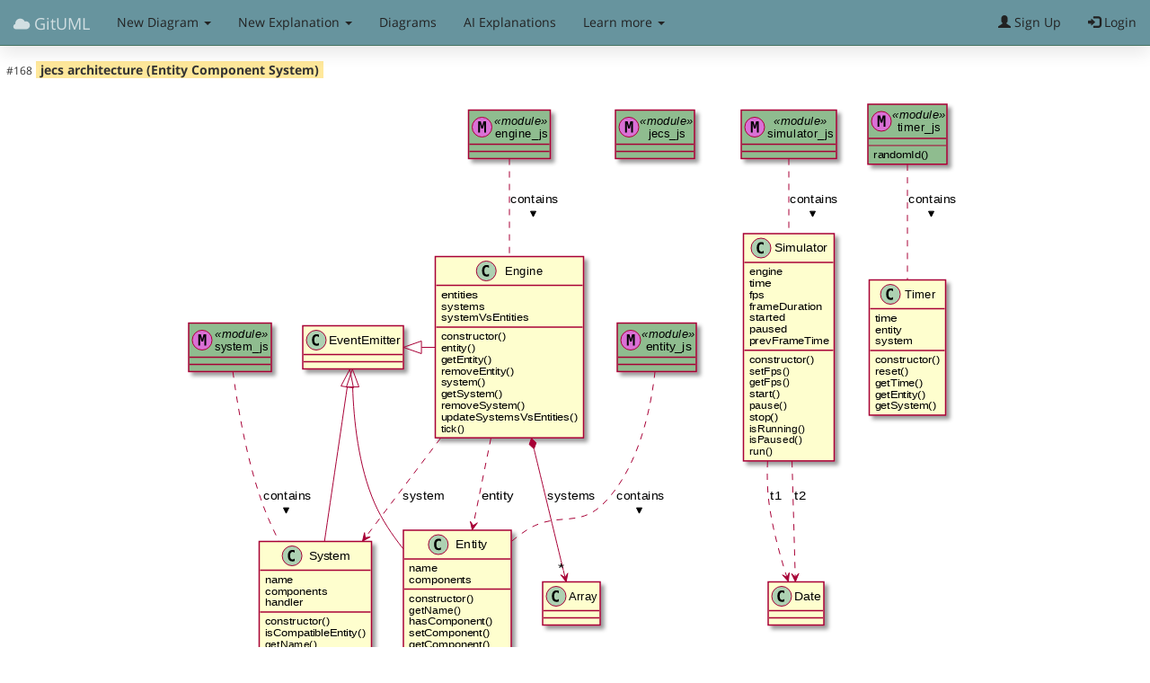

--- FILE ---
content_type: text/html; charset=utf-8
request_url: https://www.gituml.com/viewz/168
body_size: 6088
content:
<!DOCTYPE html>
<html lang="en">
  <head>
    <meta charset="utf-8">

    <title> 
    View a diagram
 </title>

    

    <!--
    cdn versions of these local files are available, by default using local to support non internet devel
      bootstrap-3.3.7-dist/bootstrap css
      bootstrap-3.3.7-dist/bootstrap js
      local_non_cdn/jquery
      local_non_cdn/font-awesome
      local_non_cdn/googlefonts.css
      loading/loadingoverlay (in ztree1.html)
    
    The rest of the file references are to local files.  Should probably make some cdn versions of
    these available too.  If only there was a convenient way to 'switch' between cdn and local.
    Perhaps pass a 'cdn' bool in each context and do an if else in this template.
    -->
    
    <!-- Jquery and Bootstrap - local -->
    <link rel="stylesheet" href="/static/js/lib/bootstrap-3.3.7-dist/css/bootstrap.min.css">
    <script src="/static/js/lib/local_non_cdn/jquery.min.js"></script>
    <script src="/static/js/lib/bootstrap-3.3.7-dist/js/bootstrap.min.js"></script>
    
    <!-- Jquery and Bootstrap - CDN -->
    
    
    
    
    <link rel="shortcut icon" href="/static/favicon.ico">
    <link rel="stylesheet" href="/static/css/global.css">
    <link rel="stylesheet" href="/static/css/local.css">
    <script src="/static/js/lib/json_syntax_highlight.js"></script>
    <script src="/static/js/global.js"></script>
    <script src="/static/js/local.js"></script>
    <link rel="stylesheet" href="/static/css/navbar.css">
    
    
    
    
    
    
    <!-- Font Awesome locally - causes issues with whitenoise re missing fonts-->
    
    
     <link rel="stylesheet" href="/static/fontawesome/css/all.min.css">
    
    
    
    <!-- bottstrap social buttons - CDN -->
    <link href="https://cdnjs.cloudflare.com/ajax/libs/bootstrap-social/4.12.0/bootstrap-social.css" rel="stylesheet" type="text/css">
    
    <!-- Google Custom Fonts -->
    <link rel="stylesheet" href="/static/js/lib/local_non_cdn/googlefonts.css" type='text/css'>
    
    
    
    <!-- Custom CSS: You can use this stylesheet to override any Bootstrap styles and/or apply your own styles -->
    
    
    <!-- Global site tag (gtag.js) - Google Analytics -->
    <script async src="https://www.googletagmanager.com/gtag/js?id=UA-21552030-8"></script>
    <script>
      window.dataLayer = window.dataLayer || [];
      function gtag(){dataLayer.push(arguments);}
      gtag('js', new Date());

      gtag('config', 'UA-21552030-8');
    </script>

    
    
    
    <!-- Global cleanup for stuck modal backdrops and stale overlays -->
    <script>
      $(function() {
        // Clean up any stuck modal backdrops and loading overlays from previous pages/servers
        $('.modal-backdrop').remove();
        $('.modal').modal('hide');
        $('.loadingoverlay').remove();
        $('body').removeClass('modal-open').css('overflow', '');
      });
    </script>
    
  </head>
  <body>
    <!-- page content -->

        <!-- navbar-fixed-top   class which keeps navbar visible at all times -->
    <!-- siteNav            id targeted by javascript (custom.js) to control the exact scroll amount
                            moment when 'affix' class is added to div#siteNav
                            somehow replacing the 'affix-top' class.  Presence of this extra style
                            then causes non transparent styles to kick in when scrolling down -->
    <nav class="navbar navbar-default navbar-fixed-top" id="siteNav" >
      <div class="container-fluid">  <!-- "container-fluid" keeps margins small, "container" centers menu items a bit -->

        <div class="navbar-header">

            <!-- dropdown button appears at rhs when display is too narrow and div "navbar" contents below, housed in it -->
            <button type="button" class="navbar-toggle" data-toggle="collapse" data-target="#navbar">
                <span class="sr-only">Toggle navigation</span>
                <span class="icon-bar"></span>
                <span class="icon-bar"></span>
                <span class="icon-bar"></span>
            </button>

            <!-- Leftmost menu item -->
            <a class="navbar-brand" href="/">
                <span class="glyphicon glyphicon-cloud"></span>
                GitUML
            </a>
        </div>

        <div class="collapse navbar-collapse" id="navbar"> <!-- this div will collapse into a dropdown menu when browser width squashed -->

            <!-- Menu items -->
            <ul class="nav navbar-nav">


            <li class="dropdown">
                <a href="#" class="dropdown-toggle" data-toggle="dropdown" role="button"
                   aria-haspopup="true" aria-expanded="false">New Diagram <span class="caret"></span></a>
                <ul class="dropdown-menu" aria-labelledby="about-us">

                    
                        
                    
                    <li><a href="/wizard">UML Diagram from Github Repo...</a></li>

                    

                    <li><a href="/fileupload">Upload Files...</a></li>

                    <li><a href="/plantuml">PlantUML...</a></li>

                    <li><a href="/fiddle/babel/" title="source code to UML converter (no persistence)">UML Fiddle (Typescript / Javascript / JSX / TSX / Vue)</a></li>
<li><a href="/fiddle/python/" title="source code to UML converter (no persistence)">UML Fiddle (Python)</a></li>
<!-- <li><a href="/fiddle/javascript/" title="source code to UML converter (no persistence)">UML Fiddle (Javascript)</a></li> -->
<li><a href="/fiddle/java/" title="source code to UML converter (no persistence)">UML Fiddle (Java)</a></li>
<li><a href="/fiddle/csharp/" title="source code to UML converter (no persistence)">UML Fiddle (C#)</a></li>
<li><a href="/fiddle/objc/" title="source code to UML converter (no persistence)">UML Fiddle (Objective C)</a></li>
<!-- <li><a href="/fiddle/typescript/" title="source code to UML converter (no persistence)">UML Fiddle (Typescript)</a></li> -->
<!-- LANGUAGE PLUGIN POINT -->

                </ul>
            </li>

            <li class="dropdown">
                <a href="#" class="dropdown-toggle" data-toggle="dropdown" role="button"
                   aria-haspopup="true" aria-expanded="false">New Explanation <span class="caret"></span></a>
                <ul class="dropdown-menu" aria-labelledby="about-us">
                    <li><a href="/wizard-ai">Explanation of Github Repo... (AI)</a></li>

                    <li><a href="/explain-upload">Explain Uploaded Files... (AI)</a></li>

                    <li><a href="/explain-snippet">Explain typed in Source Code... (AI)</a></li>

                </ul>
            </li>


            
                <li ><a href="/listz" title="Browse public UML diagrams - log in to list your diagrams">Diagrams</a></li>
            

            
                <li ><a href="/explanations-list" title="Browse public AI explanations - log in to create your own">AI Explanations</a></li>
            

                <li class="dropdown">
                    <a href="#" class="dropdown-toggle" data-toggle="dropdown" role="button"
                       aria-haspopup="true" aria-expanded="false">Learn more <span class="caret"></span></a>
                    <ul class="dropdown-menu" aria-labelledby="about-us">
                        <li><a href="/blog">Blog / FAQ</a></li>
                        <li><a href="/#anchor_ai_explanations">
                            AI Explanations 
                            <span class="glyphicon glyphicon-flash" style="color: #ffd700;"></span>
                            <span class="label label-warning" style="font-size: 9px; vertical-align: middle;">NEW</span>
                        </a></li>
                        <li><a href="/#anchor_features">Features</a></li>
                        <li><a href="/#anchor_pricing">Pricing</a></li>
                        <li><a href="/#anchor_contact">Contact</a></li>
                    </ul>
                </li>

        

            </ul>

            
            
            <script>
                // Keep show_alert function for backward compatibility
                // Now redirects to the new notification system
                function show_alert(msg, klass) {
                    // e.g. show_alert("hi there", "alert-success")
                    if (klass == undefined || klass == "alert-warning")
                        show_user_warning(msg, 8000);
                    else if (klass.includes("success"))
                        show_user_success(msg, 6000);
                    else if (klass.includes("danger") || klass.includes("error"))
                        show_user_error(msg, 8000);
                    else if (klass.includes("info"))
                        show_user_info(msg, 6000);
                    else
                        show_user_info(msg, 6000);
                }
            </script>

            <!-- Rightmost menu items -->
            <ul class="nav navbar-nav navbar-right">
            
                <li><a href="/accounts/signup/"><span class="glyphicon glyphicon-user"></span> Sign Up</a></li>
                <li><a href="/accounts/login/"><span class="glyphicon glyphicon-log-in"></span> Login</a></li>
            
            </ul>
        </div><!-- /.navbar-collapse -->

      </div>
    </nav>


    <br>
    <hr>
    
    

    
    

    <script>
        
            var logged_in = false
        
    </script>

    <link rel="stylesheet" href="/static/css/local.css">
    <link rel="stylesheet" href="/static/css/ztree1.css">

    <div>
        
        

<div class="item_header_box">
    <span class="diagram_id">#168</span>
    <span class="diagram_name">
        
            jecs architecture (Entity Component System)
        
    </span> 

    <!-- LANGUAGE PLUGIN POINT -->




    
</div>


<br>
   

<div class="item_image_box">
        <div style="text-align: center;">
            <a href="/viewz/168">
                



<div style="text-align: center;">
    

        
            <!-- USE CASE: view/edit mode - using img instead of object to avoid aspect ratio issues -->
            <img id="diagram_svg" src="https://gituml-media.s3.ap-southeast-2.amazonaws.com/production_diagram_168.svg?AWSAccessKeyId=AKIA5BNPSF2PVKDZ4QNO&amp;Signature=3SxFqrBcFvSEc4CVhXztDLLi5mU%3D&amp;Expires=1768873991" alt="uml diagram">
        

    
</div>

            </a>
        </div>
</div>


        <p class="text-right">
            <a href="/editz/168">edit</a>
        </p>
        <p class="text-right">
            <a href="https://plantuml.atug.com/svg/[base64]" target="_blank">zoom</a>
        </p>

        <h2>Diagram Information</h2>
        <div class="item_menu">
            <div>
    Created by: 
    <a href="/listz?creator=admin">
        <span class="diagram_owner">admin</span>
    </a>
    
    &nbsp;

    
        <i>published</i>
    

    <div>
        Language: 
        <a href="/listz?language=Babel">Babel</a>
    </div>

    <div>
        Repository: 
        <a href="/listz?user=zakplus">zakplus</a>/<b><a href="/listz?repo=jecs">jecs</b></a>
        &nbsp;<i>github</i>
    </div>
    <div>
        Commit: 
        <a href="https://github.com/zakplus/jecs/tree/ac8f55d9984539fa84c37db7cedbff3b137e9a53" target="_blank">master</a> <span class="fa fa-external-link-alt fa-xs"></span>
        
    </div>

    <div>
        
            Tags: 
            
                <a href="/listz?tag=featured-todomvc">featured-todomvc</a>
            
        
    </div>

    <div>
        
            
                
                    <div>
                        <h2>Description:</h2>
                        <p data-line="399">Entity Component System frameworks are actually relatively simple. They offer ways of:</p>
<ol>
<li data-line="400">defining&nbsp;Entities,</li>
<li data-line="401">adding&nbsp;Components&nbsp;(data objects) to those entity instances,</li>
<li data-line="402">defining&nbsp;Systems&nbsp;- which are code blocks which run across subsets of matched Components.</li>
<li data-line="403">a&nbsp;tick&nbsp;function</li>
</ol>
<p data-line="405">For my <a href="https://github.com/abulka/todomvc-ecs">TodoMVC-ecs project</a> I chose to use this javascript&nbsp;<a title="https://www.npmjs.com/package/jecs" href="https://www.npmjs.com/package/jecs" data-href="https://www.npmjs.com/package/jecs">Jecs</a>&nbsp;library - pictured here.&nbsp; Full article at that link.&nbsp; Here is an excerpt:</p>
<h3 data-line="405">Article excerpt:</h3>
<p data-line="2">Is the&nbsp;<a title="https://en.wikipedia.org/wiki/Entity_component_system" href="https://en.wikipedia.org/wiki/Entity_component_system" data-href="https://en.wikipedia.org/wiki/Entity_component_system">Entity Component System</a>&nbsp;any good for building traditional GUIs?</p>
<p data-line="4">It turns out that the answer is yes! Whilst ECS is most commonly used in building games, it can also be used for building a traditional web "form" style application like TodoMVC. However you will need to radically rethink how models, their data and behaviour is organised.</p>
<p data-line="6">This is arguably a refreshing, mind-blowing lesson in GUI programming! 🤯😉</p>
<h1 id="ecs---entity-component-system-architectural-pattern" data-line="15">ECS - Entity Component System Architectural Pattern</h1>
<p data-line="17">The ECS (Entity Component System) architecture is the new hotness in game developer circles. Its a way of architecting your software that rejects Models as classes in favour of a more deconstructed, data driven approach. The results, in gaming apps at least, are massive reductions in complexity and huge increases in performance and maintainability.</p>
<blockquote>
<p data-line="19">When I read about ECS it got me thinking - why not use it for more traditional software, not just&nbsp;games?</p>
</blockquote>
<p data-line="21">You can read about Entity Systems in this&nbsp;<a title="https://medium.com/r/?url=https%3A%2F%2Fen.wikipedia.org%2Fwiki%2FEntity_component_system" href="https://medium.com/r/?url=https%3A%2F%2Fen.wikipedia.org%2Fwiki%2FEntity_component_system" data-href="https://medium.com/r/?url=https%3A%2F%2Fen.wikipedia.org%2Fwiki%2FEntity_component_system">Wikipedia article</a>. The basic idea is to take the Object (that contains identity, data and behaviour) and 'deconstruct it'.</p>
<ul>
<li data-line="23">Entity = like a model, but&nbsp;has no data and no behaviour&nbsp;🤯 Entities are lightweight and dumb - just an id or name</li>
<li data-line="24">Component = data</li>
<li data-line="25">System = behaviour</li>
</ul>
<p><em>more of this article at the&nbsp;<a href="https://github.com/abulka/todomvc-ecs">TodoMVC-ecs project</a>...</em></p>
<p data-line="405">&nbsp;</p>
                    </div>
                
        
    </div>

</div>


            <h2>Modules being visualised</h2>
            <p>List of repository modules/files being visualised in the above diagram:</p>
            <ul>
                
                    <li><code>src/engine.js</code></li>
                
                    <li><code>src/entity.js</code></li>
                
                    <li><code>src/jecs.js</code></li>
                
                    <li><code>src/simulator.js</code></li>
                
                    <li><code>src/system.js</code></li>
                
                    <li><code>src/timer.js</code></li>
                
            </ul>

            <div class="item_menu_cmds">
                <a class="menu_link" href="/editz/168">edit</a>
                <a class="menu_link" href="/clonez/168">duplicate</a>
                
                <a class="menu_link" 
                   href="/diagram-to-explanation/168" 
                   title="Create AI explanation from this diagram"
                   style="color: #15811e; font-weight: bold;">
                    <span class="glyphicon glyphicon-flash"></span> AI Explanation
                </a>

                
                    <a class="menu_link" href="https://plantuml.atug.com/svg/[base64]" target="_blank">zoom</a>
                

                <!-- <a class="menu_link" href="https://plantuml.atug.com/svg/[base64]" target="_blank">permalink</a> -->

                <!-- 
                 This download link doesn't work because the url is https://plantuml.atug.com/svg/XP31QiCm... which is not an .svg file
                 so the download doesn't trigger.
                <a href="https://plantuml.atug.com/svg/[base64]" download="fred" title="Click to download as SVG file">download SVG</a> 
                -->

            </div>
        </div>

    </div>





    
    <!-- Start of HubSpot Embed Code -->
    <!-- <script type="text/javascript" id="hs-script-loader" async defer src="//js.hs-scripts.com/6490234.js"></script> -->
    <!-- End of HubSpot Embed Code -->

  </body>
</html>

--- FILE ---
content_type: text/css; charset="utf-8"
request_url: https://www.gituml.com/static/css/global.css
body_size: -98
content:
/*
  Nothing in here
 */

--- FILE ---
content_type: text/css; charset="utf-8"
request_url: https://www.gituml.com/static/css/ztree1.css
body_size: 1226
content:
/* Ztree1 specific */

.quick_parse_info {
    background: #ffeab9;
    padding-right: 3px;
}

/* Labels next to checkboxes, in preview options area */
.quick_parse_info2 {
    font-family: Courier;
}
.quick_parse_info2 label {
    font-weight: normal;
}

h2.preview_heading {
    font-family: Courier;
}

/* Make last column fill remainder of the screen - see http://stackoverflow.com/questions/16137757/how-do-i-get-the-rightmost-column-to-fill-the-remaining-space */
table td:last-child {
    width: 100%;
}
.ztree {
    overflow:auto;
}

/* Options */
/*div.options_area {*/
    /*padding-left: 3em;*/
    /*padding-bottom: 6px;*/
    /*padding-top: 3px;*/
/*}*/

/* Code Mirror for Refine PlantUML*/
/* Auto size to height of contents */
.CodeMirror {
    height: auto;
}
.CodeMirror-scroll {
    overflow-y: hidden;
    overflow-x: auto;
}

/* Code Mirror for Code Preview - when in code mirror mode - 
   classes injected into html as needed by ztree1.js script.
   Note - this is usually not used since we use Prism mode for code preview now */
textarea.widetext
{
  /*width:100%;*/
  /*height: 30em;*/
  /*font-family:Courier New;*/
}
.textarea_padding
{
  border:1px solid #999999;
  margin:5px 0;
  padding:3px;
}

#generated_plant_uml_text .my-silly-scrolling-area {
    max-width: 100%;
    max-height: 60em;  /* 60 not 50 like .prism_wrapper cos no options area so can afford to be a bit bigger */
    overflow: scroll;
}

/* PRISM */
.prism_wrapper {
    max-width: 100%;
    max-height: 50em;
    overflow: scroll;
}
pre {
    font-size: 12px;
}
code[class*="language-"],
pre[class*="language-"] {
    white-space: pre-wrap;  /* override the pre */
}

span.github-heading {
    font-weight: bold;
    /*margin-top: 1px;*/
    /*margin-bottom: 2px;*/
}

/* Am using status fields as error fileds now */
.status {
    font-family:Courier New;
    font-size: 10px;
    color: red;
}
.status2 {
    font-family:Courier New;
    font-size: 10px;
    background: #e92225;  /* has to be reverse text cos being displayed on blue background */
    color: whitesmoke;
}

.status-debug {
    font-family:Courier New;
    font-size: 10px;
    color: #1812a3;
}

/* display the current repo in a way that will stand out a little */
span#current_repo {
    font-weight: bold;
    font-family:Courier New;
}

/* visit link next to current repo, add some margin to it */
a#repo_info_url {
    font-style: italic;
    margin-left: 1em;
}

.small_caption {
    margin-top: 1px;
    font-style: italic;
    font-size: small;
}

/*hidden style, note there is another style in local.css with the same functionality TODO - refactor*/
.hidden { display: none;}

/*button which shows generated plantuml markup*/
/*.ui_show_plantuml_button {*/
    /*margin-bottom: 2em;*/
/*}*/


p.plant_uml_help_intro {
    margin-top: .5em;
}

/*uml diagram name form field */
/*.diagram_name_field {*/
    /*margin-bottom: .5em;*/
/*}*/

.glyphicon.glyphicon-export {
    font-size: 10px;
}

/*If want to bold the panel headings...*/
/*div.panel-heading > h4 {*/
    /*font-weight: bold;*/
/*}*/


--- FILE ---
content_type: image/svg+xml
request_url: https://gituml-media.s3.ap-southeast-2.amazonaws.com/production_diagram_168.svg?AWSAccessKeyId=AKIA5BNPSF2PVKDZ4QNO&Signature=3SxFqrBcFvSEc4CVhXztDLLi5mU%3D&Expires=1768873991
body_size: 35089
content:
<?xml version="1.0" encoding="UTF-8" standalone="no"?><svg xmlns="http://www.w3.org/2000/svg" xmlns:xlink="http://www.w3.org/1999/xlink" contentScriptType="application/ecmascript" contentStyleType="text/css" height="677px" preserveAspectRatio="none" style="width:873px;height:677px;" version="1.1" viewBox="0 0 873 677" width="873px" zoomAndPan="magnify"><defs><filter height="300%" id="f1sd7yug8zimvp" width="300%" x="-1" y="-1"><feGaussianBlur result="blurOut" stdDeviation="2.0"/><feColorMatrix in="blurOut" result="blurOut2" type="matrix" values="0 0 0 0 0 0 0 0 0 0 0 0 0 0 0 0 0 0 .4 0"/><feOffset dx="4.0" dy="4.0" in="blurOut2" result="blurOut3"/><feBlend in="SourceGraphic" in2="blurOut3" mode="normal"/></filter></defs><g><!--MD5=[c86ce95fe6226f2d2796c0513d8e83fe]
class Engine--><rect fill="#FEFECE" filter="url(#f1sd7yug8zimvp)" height="201.6563" id="Engine" style="stroke: #A80036; stroke-width: 1.5;" width="165" x="280.5" y="177.5"/><ellipse cx="337.25" cy="193.5" fill="#ADD1B2" rx="11" ry="11" style="stroke: #A80036; stroke-width: 1.0;"/><path d="M340.2188,199.1406 Q339.6406,199.4375 339,199.5781 Q338.3594,199.7344 337.6563,199.7344 Q335.1563,199.7344 333.8281,198.0938 Q332.5156,196.4375 332.5156,193.3125 Q332.5156,190.1875 333.8281,188.5313 Q335.1563,186.875 337.6563,186.875 Q338.3594,186.875 339,187.0313 Q339.6563,187.1875 340.2188,187.4844 L340.2188,190.2031 Q339.5938,189.625 339,189.3594 Q338.4063,189.0781 337.7813,189.0781 Q336.4375,189.0781 335.75,190.1563 Q335.0625,191.2188 335.0625,193.3125 Q335.0625,195.4063 335.75,196.4844 Q336.4375,197.5469 337.7813,197.5469 Q338.4063,197.5469 339,197.2813 Q339.5938,197 340.2188,196.4219 L340.2188,199.1406 Z "/><text fill="#000000" font-family="sans-serif" font-size="12" lengthAdjust="spacingAndGlyphs" textLength="43" x="357.75" y="197.6543">Engine</text><line style="stroke: #A80036; stroke-width: 1.5;" x1="281.5" x2="444.5" y1="209.5" y2="209.5"/><text fill="#000000" font-family="sans-serif" font-size="11" lengthAdjust="spacingAndGlyphs" textLength="42" x="286.5" y="223.7104">entities</text><text fill="#000000" font-family="sans-serif" font-size="11" lengthAdjust="spacingAndGlyphs" textLength="49" x="286.5" y="236.5151">systems</text><text fill="#000000" font-family="sans-serif" font-size="11" lengthAdjust="spacingAndGlyphs" textLength="98" x="286.5" y="249.3198">systemVsEntities</text><line style="stroke: #A80036; stroke-width: 1.5;" x1="281.5" x2="444.5" y1="255.9141" y2="255.9141"/><text fill="#000000" font-family="sans-serif" font-size="11" lengthAdjust="spacingAndGlyphs" textLength="73" x="286.5" y="270.1245">constructor()</text><text fill="#000000" font-family="sans-serif" font-size="11" lengthAdjust="spacingAndGlyphs" textLength="39" x="286.5" y="282.9292">entity()</text><text fill="#000000" font-family="sans-serif" font-size="11" lengthAdjust="spacingAndGlyphs" textLength="57" x="286.5" y="295.7339">getEntity()</text><text fill="#000000" font-family="sans-serif" font-size="11" lengthAdjust="spacingAndGlyphs" textLength="82" x="286.5" y="308.5386">removeEntity()</text><text fill="#000000" font-family="sans-serif" font-size="11" lengthAdjust="spacingAndGlyphs" textLength="50" x="286.5" y="321.3433">system()</text><text fill="#000000" font-family="sans-serif" font-size="11" lengthAdjust="spacingAndGlyphs" textLength="69" x="286.5" y="334.1479">getSystem()</text><text fill="#000000" font-family="sans-serif" font-size="11" lengthAdjust="spacingAndGlyphs" textLength="94" x="286.5" y="346.9526">removeSystem()</text><text fill="#000000" font-family="sans-serif" font-size="11" lengthAdjust="spacingAndGlyphs" textLength="153" x="286.5" y="359.7573">updateSystemsVsEntities()</text><text fill="#000000" font-family="sans-serif" font-size="11" lengthAdjust="spacingAndGlyphs" textLength="27" x="286.5" y="372.562">tick()</text><!--MD5=[f00238d7d3b345818710a28959a0e6a6]
class EventEmitter--><rect fill="#FEFECE" filter="url(#f1sd7yug8zimvp)" height="48" id="EventEmitter" style="stroke: #A80036; stroke-width: 1.5;" width="112" x="133" y="254.5"/><ellipse cx="148" cy="270.5" fill="#ADD1B2" rx="11" ry="11" style="stroke: #A80036; stroke-width: 1.0;"/><path d="M150.9688,276.1406 Q150.3906,276.4375 149.75,276.5781 Q149.1094,276.7344 148.4063,276.7344 Q145.9063,276.7344 144.5781,275.0938 Q143.2656,273.4375 143.2656,270.3125 Q143.2656,267.1875 144.5781,265.5313 Q145.9063,263.875 148.4063,263.875 Q149.1094,263.875 149.75,264.0313 Q150.4063,264.1875 150.9688,264.4844 L150.9688,267.2031 Q150.3438,266.625 149.75,266.3594 Q149.1563,266.0781 148.5313,266.0781 Q147.1875,266.0781 146.5,267.1563 Q145.8125,268.2188 145.8125,270.3125 Q145.8125,272.4063 146.5,273.4844 Q147.1875,274.5469 148.5313,274.5469 Q149.1563,274.5469 149.75,274.2813 Q150.3438,274 150.9688,273.4219 L150.9688,276.1406 Z "/><text fill="#000000" font-family="sans-serif" font-size="12" lengthAdjust="spacingAndGlyphs" textLength="80" x="162" y="274.6543">EventEmitter</text><line style="stroke: #A80036; stroke-width: 1.5;" x1="134" x2="244" y1="286.5" y2="286.5"/><line style="stroke: #A80036; stroke-width: 1.5;" x1="134" x2="244" y1="294.5" y2="294.5"/><!--MD5=[99f32fa4e73f6681c1a0ac5117bd3ce1]
class Array--><rect fill="#FEFECE" filter="url(#f1sd7yug8zimvp)" height="48" id="Array" style="stroke: #A80036; stroke-width: 1.5;" width="64" x="400" y="539.5"/><ellipse cx="415" cy="555.5" fill="#ADD1B2" rx="11" ry="11" style="stroke: #A80036; stroke-width: 1.0;"/><path d="M417.9688,561.1406 Q417.3906,561.4375 416.75,561.5781 Q416.1094,561.7344 415.4063,561.7344 Q412.9063,561.7344 411.5781,560.0938 Q410.2656,558.4375 410.2656,555.3125 Q410.2656,552.1875 411.5781,550.5313 Q412.9063,548.875 415.4063,548.875 Q416.1094,548.875 416.75,549.0313 Q417.4063,549.1875 417.9688,549.4844 L417.9688,552.2031 Q417.3438,551.625 416.75,551.3594 Q416.1563,551.0781 415.5313,551.0781 Q414.1875,551.0781 413.5,552.1563 Q412.8125,553.2188 412.8125,555.3125 Q412.8125,557.4063 413.5,558.4844 Q414.1875,559.5469 415.5313,559.5469 Q416.1563,559.5469 416.75,559.2813 Q417.3438,559 417.9688,558.4219 L417.9688,561.1406 Z "/><text fill="#000000" font-family="sans-serif" font-size="12" lengthAdjust="spacingAndGlyphs" textLength="32" x="429" y="559.6543">Array</text><line style="stroke: #A80036; stroke-width: 1.5;" x1="401" x2="463" y1="571.5" y2="571.5"/><line style="stroke: #A80036; stroke-width: 1.5;" x1="401" x2="463" y1="579.5" y2="579.5"/><!--MD5=[be996cdb8e6bf2fc7cb89c555f2cd144]
class Entity--><rect fill="#FEFECE" filter="url(#f1sd7yug8zimvp)" height="163.2422" id="Entity" style="stroke: #A80036; stroke-width: 1.5;" width="120" x="245" y="482"/><ellipse cx="283.85" cy="498" fill="#ADD1B2" rx="11" ry="11" style="stroke: #A80036; stroke-width: 1.0;"/><path d="M286.8188,503.6406 Q286.2406,503.9375 285.6,504.0781 Q284.9594,504.2344 284.2563,504.2344 Q281.7563,504.2344 280.4281,502.5938 Q279.1156,500.9375 279.1156,497.8125 Q279.1156,494.6875 280.4281,493.0313 Q281.7563,491.375 284.2563,491.375 Q284.9594,491.375 285.6,491.5313 Q286.2563,491.6875 286.8188,491.9844 L286.8188,494.7031 Q286.1938,494.125 285.6,493.8594 Q285.0063,493.5781 284.3813,493.5781 Q283.0375,493.5781 282.35,494.6563 Q281.6625,495.7188 281.6625,497.8125 Q281.6625,499.9063 282.35,500.9844 Q283.0375,502.0469 284.3813,502.0469 Q285.0063,502.0469 285.6,501.7813 Q286.1938,501.5 286.8188,500.9219 L286.8188,503.6406 Z "/><text fill="#000000" font-family="sans-serif" font-size="12" lengthAdjust="spacingAndGlyphs" textLength="35" x="303.15" y="502.1543">Entity</text><line style="stroke: #A80036; stroke-width: 1.5;" x1="246" x2="364" y1="514" y2="514"/><text fill="#000000" font-family="sans-serif" font-size="11" lengthAdjust="spacingAndGlyphs" textLength="32" x="251" y="528.2104">name</text><text fill="#000000" font-family="sans-serif" font-size="11" lengthAdjust="spacingAndGlyphs" textLength="70" x="251" y="541.0151">components</text><line style="stroke: #A80036; stroke-width: 1.5;" x1="246" x2="364" y1="547.6094" y2="547.6094"/><text fill="#000000" font-family="sans-serif" font-size="11" lengthAdjust="spacingAndGlyphs" textLength="73" x="251" y="561.8198">constructor()</text><text fill="#000000" font-family="sans-serif" font-size="11" lengthAdjust="spacingAndGlyphs" textLength="59" x="251" y="574.6245">getName()</text><text fill="#000000" font-family="sans-serif" font-size="11" lengthAdjust="spacingAndGlyphs" textLength="94" x="251" y="587.4292">hasComponent()</text><text fill="#000000" font-family="sans-serif" font-size="11" lengthAdjust="spacingAndGlyphs" textLength="91" x="251" y="600.2339">setComponent()</text><text fill="#000000" font-family="sans-serif" font-size="11" lengthAdjust="spacingAndGlyphs" textLength="91" x="251" y="613.0386">getComponent()</text><text fill="#000000" font-family="sans-serif" font-size="11" lengthAdjust="spacingAndGlyphs" textLength="108" x="251" y="625.8433">deleteComponent()</text><text fill="#000000" font-family="sans-serif" font-size="11" lengthAdjust="spacingAndGlyphs" textLength="51" x="251" y="638.6479">destroy()</text><!--MD5=[f8e092794d52bf9a252466252ae7bd1c]
class System--><rect fill="#FEFECE" filter="url(#f1sd7yug8zimvp)" height="137.6328" id="System" style="stroke: #A80036; stroke-width: 1.5;" width="125" x="84.5" y="494.5"/><ellipse cx="121.1" cy="510.5" fill="#ADD1B2" rx="11" ry="11" style="stroke: #A80036; stroke-width: 1.0;"/><path d="M124.0688,516.1406 Q123.4906,516.4375 122.85,516.5781 Q122.2094,516.7344 121.5063,516.7344 Q119.0063,516.7344 117.6781,515.0938 Q116.3656,513.4375 116.3656,510.3125 Q116.3656,507.1875 117.6781,505.5313 Q119.0063,503.875 121.5063,503.875 Q122.2094,503.875 122.85,504.0313 Q123.5063,504.1875 124.0688,504.4844 L124.0688,507.2031 Q123.4438,506.625 122.85,506.3594 Q122.2563,506.0781 121.6313,506.0781 Q120.2875,506.0781 119.6,507.1563 Q118.9125,508.2188 118.9125,510.3125 Q118.9125,512.4063 119.6,513.4844 Q120.2875,514.5469 121.6313,514.5469 Q122.2563,514.5469 122.85,514.2813 Q123.4438,514 124.0688,513.4219 L124.0688,516.1406 Z "/><text fill="#000000" font-family="sans-serif" font-size="12" lengthAdjust="spacingAndGlyphs" textLength="45" x="139.9" y="514.6543">System</text><line style="stroke: #A80036; stroke-width: 1.5;" x1="85.5" x2="208.5" y1="526.5" y2="526.5"/><text fill="#000000" font-family="sans-serif" font-size="11" lengthAdjust="spacingAndGlyphs" textLength="32" x="90.5" y="540.7104">name</text><text fill="#000000" font-family="sans-serif" font-size="11" lengthAdjust="spacingAndGlyphs" textLength="70" x="90.5" y="553.5151">components</text><text fill="#000000" font-family="sans-serif" font-size="11" lengthAdjust="spacingAndGlyphs" textLength="43" x="90.5" y="566.3198">handler</text><line style="stroke: #A80036; stroke-width: 1.5;" x1="85.5" x2="208.5" y1="572.9141" y2="572.9141"/><text fill="#000000" font-family="sans-serif" font-size="11" lengthAdjust="spacingAndGlyphs" textLength="73" x="90.5" y="587.1245">constructor()</text><text fill="#000000" font-family="sans-serif" font-size="11" lengthAdjust="spacingAndGlyphs" textLength="113" x="90.5" y="599.9292">isCompatibleEntity()</text><text fill="#000000" font-family="sans-serif" font-size="11" lengthAdjust="spacingAndGlyphs" textLength="59" x="90.5" y="612.7339">getName()</text><text fill="#000000" font-family="sans-serif" font-size="11" lengthAdjust="spacingAndGlyphs" textLength="51" x="90.5" y="625.5386">destroy()</text><!--MD5=[a4c922bb2f2d7082dbe68a3a5cd845ba]
class engine_js--><rect fill="#8FBC8F" filter="url(#f1sd7yug8zimvp)" height="53.9375" id="engine_js" style="stroke: #A80036; stroke-width: 1.5;" width="91" x="317.5" y="14.5"/><ellipse cx="332.5" cy="33.4688" fill="#DA70D6" rx="11" ry="11" style="stroke: #A80036; stroke-width: 1.0;"/><path d="M328.2188,27.0781 L331.1406,27.0781 L332.6094,32.5156 L334.0781,27.0781 L337.0156,27.0781 L337.0156,39.4688 L334.9063,39.4688 L334.9063,29.5469 L333.5938,34.9688 L331.6563,34.9688 L330.3281,29.5469 L330.3281,39.4688 L328.2188,39.4688 L328.2188,27.0781 Z "/><text fill="#000000" font-family="sans-serif" font-size="12" font-style="italic" lengthAdjust="spacingAndGlyphs" textLength="60" x="346" y="30.6387">«module»</text><text fill="#000000" font-family="sans-serif" font-size="12" lengthAdjust="spacingAndGlyphs" textLength="59" x="346.5" y="44.6074">engine_js</text><line style="stroke: #A80036; stroke-width: 1.5;" x1="318.5" x2="407.5" y1="52.4375" y2="52.4375"/><line style="stroke: #A80036; stroke-width: 1.5;" x1="318.5" x2="407.5" y1="60.4375" y2="60.4375"/><!--MD5=[5851ca90976b0ed3ef04d00bb7680bc8]
class entity_js--><rect fill="#8FBC8F" filter="url(#f1sd7yug8zimvp)" height="53.9375" id="entity_js" style="stroke: #A80036; stroke-width: 1.5;" width="88" x="483" y="251.5"/><ellipse cx="498" cy="270.4688" fill="#DA70D6" rx="11" ry="11" style="stroke: #A80036; stroke-width: 1.0;"/><path d="M493.7188,264.0781 L496.6406,264.0781 L498.1094,269.5156 L499.5781,264.0781 L502.5156,264.0781 L502.5156,276.4688 L500.4063,276.4688 L500.4063,266.5469 L499.0938,271.9688 L497.1563,271.9688 L495.8281,266.5469 L495.8281,276.4688 L493.7188,276.4688 L493.7188,264.0781 Z "/><text fill="#000000" font-family="sans-serif" font-size="12" font-style="italic" lengthAdjust="spacingAndGlyphs" textLength="60" x="510" y="267.6387">«module»</text><text fill="#000000" font-family="sans-serif" font-size="12" lengthAdjust="spacingAndGlyphs" textLength="51" x="514.5" y="281.6074">entity_js</text><line style="stroke: #A80036; stroke-width: 1.5;" x1="484" x2="570" y1="289.4375" y2="289.4375"/><line style="stroke: #A80036; stroke-width: 1.5;" x1="484" x2="570" y1="297.4375" y2="297.4375"/><!--MD5=[65db19dbc8979cd6fe9b8f6606704d80]
class jecs_js--><rect fill="#8FBC8F" filter="url(#f1sd7yug8zimvp)" height="53.9375" id="jecs_js" style="stroke: #A80036; stroke-width: 1.5;" width="88" x="481" y="14.5"/><ellipse cx="496" cy="33.4688" fill="#DA70D6" rx="11" ry="11" style="stroke: #A80036; stroke-width: 1.0;"/><path d="M491.7188,27.0781 L494.6406,27.0781 L496.1094,32.5156 L497.5781,27.0781 L500.5156,27.0781 L500.5156,39.4688 L498.4063,39.4688 L498.4063,29.5469 L497.0938,34.9688 L495.1563,34.9688 L493.8281,29.5469 L493.8281,39.4688 L491.7188,39.4688 L491.7188,27.0781 Z "/><text fill="#000000" font-family="sans-serif" font-size="12" font-style="italic" lengthAdjust="spacingAndGlyphs" textLength="60" x="508" y="30.6387">«module»</text><text fill="#000000" font-family="sans-serif" font-size="12" lengthAdjust="spacingAndGlyphs" textLength="41" x="517.5" y="44.6074">jecs_js</text><line style="stroke: #A80036; stroke-width: 1.5;" x1="482" x2="568" y1="52.4375" y2="52.4375"/><line style="stroke: #A80036; stroke-width: 1.5;" x1="482" x2="568" y1="60.4375" y2="60.4375"/><!--MD5=[e78d3bd29d68b8fbdb4aae8710e3db25]
class Simulator--><rect fill="#FEFECE" filter="url(#f1sd7yug8zimvp)" height="252.875" id="Simulator" style="stroke: #A80036; stroke-width: 1.5;" width="101" x="623.5" y="152"/><ellipse cx="643" cy="168" fill="#ADD1B2" rx="11" ry="11" style="stroke: #A80036; stroke-width: 1.0;"/><path d="M645.9688,173.6406 Q645.3906,173.9375 644.75,174.0781 Q644.1094,174.2344 643.4063,174.2344 Q640.9063,174.2344 639.5781,172.5938 Q638.2656,170.9375 638.2656,167.8125 Q638.2656,164.6875 639.5781,163.0313 Q640.9063,161.375 643.4063,161.375 Q644.1094,161.375 644.75,161.5313 Q645.4063,161.6875 645.9688,161.9844 L645.9688,164.7031 Q645.3438,164.125 644.75,163.8594 Q644.1563,163.5781 643.5313,163.5781 Q642.1875,163.5781 641.5,164.6563 Q640.8125,165.7188 640.8125,167.8125 Q640.8125,169.9063 641.5,170.9844 Q642.1875,172.0469 643.5313,172.0469 Q644.1563,172.0469 644.75,171.7813 Q645.3438,171.5 645.9688,170.9219 L645.9688,173.6406 Z "/><text fill="#000000" font-family="sans-serif" font-size="12" lengthAdjust="spacingAndGlyphs" textLength="59" x="658" y="172.1543">Simulator</text><line style="stroke: #A80036; stroke-width: 1.5;" x1="624.5" x2="723.5" y1="184" y2="184"/><text fill="#000000" font-family="sans-serif" font-size="11" lengthAdjust="spacingAndGlyphs" textLength="38" x="629.5" y="198.2104">engine</text><text fill="#000000" font-family="sans-serif" font-size="11" lengthAdjust="spacingAndGlyphs" textLength="25" x="629.5" y="211.0151">time</text><text fill="#000000" font-family="sans-serif" font-size="11" lengthAdjust="spacingAndGlyphs" textLength="18" x="629.5" y="223.8198">fps</text><text fill="#000000" font-family="sans-serif" font-size="11" lengthAdjust="spacingAndGlyphs" textLength="82" x="629.5" y="236.6245">frameDuration</text><text fill="#000000" font-family="sans-serif" font-size="11" lengthAdjust="spacingAndGlyphs" textLength="41" x="629.5" y="249.4292">started</text><text fill="#000000" font-family="sans-serif" font-size="11" lengthAdjust="spacingAndGlyphs" textLength="42" x="629.5" y="262.2339">paused</text><text fill="#000000" font-family="sans-serif" font-size="11" lengthAdjust="spacingAndGlyphs" textLength="89" x="629.5" y="275.0386">prevFrameTime</text><line style="stroke: #A80036; stroke-width: 1.5;" x1="624.5" x2="723.5" y1="281.6328" y2="281.6328"/><text fill="#000000" font-family="sans-serif" font-size="11" lengthAdjust="spacingAndGlyphs" textLength="73" x="629.5" y="295.8433">constructor()</text><text fill="#000000" font-family="sans-serif" font-size="11" lengthAdjust="spacingAndGlyphs" textLength="46" x="629.5" y="308.6479">setFps()</text><text fill="#000000" font-family="sans-serif" font-size="11" lengthAdjust="spacingAndGlyphs" textLength="46" x="629.5" y="321.4526">getFps()</text><text fill="#000000" font-family="sans-serif" font-size="11" lengthAdjust="spacingAndGlyphs" textLength="35" x="629.5" y="334.2573">start()</text><text fill="#000000" font-family="sans-serif" font-size="11" lengthAdjust="spacingAndGlyphs" textLength="43" x="629.5" y="347.062">pause()</text><text fill="#000000" font-family="sans-serif" font-size="11" lengthAdjust="spacingAndGlyphs" textLength="33" x="629.5" y="359.8667">stop()</text><text fill="#000000" font-family="sans-serif" font-size="11" lengthAdjust="spacingAndGlyphs" textLength="63" x="629.5" y="372.6714">isRunning()</text><text fill="#000000" font-family="sans-serif" font-size="11" lengthAdjust="spacingAndGlyphs" textLength="60" x="629.5" y="385.4761">isPaused()</text><text fill="#000000" font-family="sans-serif" font-size="11" lengthAdjust="spacingAndGlyphs" textLength="27" x="629.5" y="398.2808">run()</text><!--MD5=[7829b64950ce38e0487c4015ea331f97]
class Date--><rect fill="#FEFECE" filter="url(#f1sd7yug8zimvp)" height="48" id="Date" style="stroke: #A80036; stroke-width: 1.5;" width="62" x="651" y="539.5"/><ellipse cx="666" cy="555.5" fill="#ADD1B2" rx="11" ry="11" style="stroke: #A80036; stroke-width: 1.0;"/><path d="M668.9688,561.1406 Q668.3906,561.4375 667.75,561.5781 Q667.1094,561.7344 666.4063,561.7344 Q663.9063,561.7344 662.5781,560.0938 Q661.2656,558.4375 661.2656,555.3125 Q661.2656,552.1875 662.5781,550.5313 Q663.9063,548.875 666.4063,548.875 Q667.1094,548.875 667.75,549.0313 Q668.4063,549.1875 668.9688,549.4844 L668.9688,552.2031 Q668.3438,551.625 667.75,551.3594 Q667.1563,551.0781 666.5313,551.0781 Q665.1875,551.0781 664.5,552.1563 Q663.8125,553.2188 663.8125,555.3125 Q663.8125,557.4063 664.5,558.4844 Q665.1875,559.5469 666.5313,559.5469 Q667.1563,559.5469 667.75,559.2813 Q668.3438,559 668.9688,558.4219 L668.9688,561.1406 Z "/><text fill="#000000" font-family="sans-serif" font-size="12" lengthAdjust="spacingAndGlyphs" textLength="30" x="680" y="559.6543">Date</text><line style="stroke: #A80036; stroke-width: 1.5;" x1="652" x2="712" y1="571.5" y2="571.5"/><line style="stroke: #A80036; stroke-width: 1.5;" x1="652" x2="712" y1="579.5" y2="579.5"/><!--MD5=[a2c332e96204304900528bc4ac21de91]
class simulator_js--><rect fill="#8FBC8F" filter="url(#f1sd7yug8zimvp)" height="53.9375" id="simulator_js" style="stroke: #A80036; stroke-width: 1.5;" width="106" x="621" y="14.5"/><ellipse cx="636" cy="33.4688" fill="#DA70D6" rx="11" ry="11" style="stroke: #A80036; stroke-width: 1.0;"/><path d="M631.7188,27.0781 L634.6406,27.0781 L636.1094,32.5156 L637.5781,27.0781 L640.5156,27.0781 L640.5156,39.4688 L638.4063,39.4688 L638.4063,29.5469 L637.0938,34.9688 L635.1563,34.9688 L633.8281,29.5469 L633.8281,39.4688 L631.7188,39.4688 L631.7188,27.0781 Z "/><text fill="#000000" font-family="sans-serif" font-size="12" font-style="italic" lengthAdjust="spacingAndGlyphs" textLength="60" x="657" y="30.6387">«module»</text><text fill="#000000" font-family="sans-serif" font-size="12" lengthAdjust="spacingAndGlyphs" textLength="74" x="650" y="44.6074">simulator_js</text><line style="stroke: #A80036; stroke-width: 1.5;" x1="622" x2="726" y1="52.4375" y2="52.4375"/><line style="stroke: #A80036; stroke-width: 1.5;" x1="622" x2="726" y1="60.4375" y2="60.4375"/><!--MD5=[7a15ead8c918a802688c8deebc1792fb]
class system_js--><rect fill="#8FBC8F" filter="url(#f1sd7yug8zimvp)" height="53.9375" id="system_js" style="stroke: #A80036; stroke-width: 1.5;" width="92" x="6" y="251.5"/><ellipse cx="21" cy="270.4688" fill="#DA70D6" rx="11" ry="11" style="stroke: #A80036; stroke-width: 1.0;"/><path d="M16.7188,264.0781 L19.6406,264.0781 L21.1094,269.5156 L22.5781,264.0781 L25.5156,264.0781 L25.5156,276.4688 L23.4063,276.4688 L23.4063,266.5469 L22.0938,271.9688 L20.1563,271.9688 L18.8281,266.5469 L18.8281,276.4688 L16.7188,276.4688 L16.7188,264.0781 Z "/><text fill="#000000" font-family="sans-serif" font-size="12" font-style="italic" lengthAdjust="spacingAndGlyphs" textLength="60" x="35" y="267.6387">«module»</text><text fill="#000000" font-family="sans-serif" font-size="12" lengthAdjust="spacingAndGlyphs" textLength="60" x="35" y="281.6074">system_js</text><line style="stroke: #A80036; stroke-width: 1.5;" x1="7" x2="97" y1="289.4375" y2="289.4375"/><line style="stroke: #A80036; stroke-width: 1.5;" x1="7" x2="97" y1="297.4375" y2="297.4375"/><!--MD5=[1b844c90688aafb95cd8c95626c3b83a]
class Timer--><rect fill="#FEFECE" filter="url(#f1sd7yug8zimvp)" height="150.4375" id="Timer" style="stroke: #A80036; stroke-width: 1.5;" width="85" x="763.5" y="203.5"/><ellipse cx="787.05" cy="219.5" fill="#ADD1B2" rx="11" ry="11" style="stroke: #A80036; stroke-width: 1.0;"/><path d="M790.0188,225.1406 Q789.4406,225.4375 788.8,225.5781 Q788.1594,225.7344 787.4563,225.7344 Q784.9563,225.7344 783.6281,224.0938 Q782.3156,222.4375 782.3156,219.3125 Q782.3156,216.1875 783.6281,214.5313 Q784.9563,212.875 787.4563,212.875 Q788.1594,212.875 788.8,213.0313 Q789.4563,213.1875 790.0188,213.4844 L790.0188,216.2031 Q789.3938,215.625 788.8,215.3594 Q788.2063,215.0781 787.5813,215.0781 Q786.2375,215.0781 785.55,216.1563 Q784.8625,217.2188 784.8625,219.3125 Q784.8625,221.4063 785.55,222.4844 Q786.2375,223.5469 787.5813,223.5469 Q788.2063,223.5469 788.8,223.2813 Q789.3938,223 790.0188,222.4219 L790.0188,225.1406 Z "/><text fill="#000000" font-family="sans-serif" font-size="12" lengthAdjust="spacingAndGlyphs" textLength="34" x="802.95" y="223.6543">Timer</text><line style="stroke: #A80036; stroke-width: 1.5;" x1="764.5" x2="847.5" y1="235.5" y2="235.5"/><text fill="#000000" font-family="sans-serif" font-size="11" lengthAdjust="spacingAndGlyphs" textLength="25" x="769.5" y="249.7104">time</text><text fill="#000000" font-family="sans-serif" font-size="11" lengthAdjust="spacingAndGlyphs" textLength="31" x="769.5" y="262.5151">entity</text><text fill="#000000" font-family="sans-serif" font-size="11" lengthAdjust="spacingAndGlyphs" textLength="42" x="769.5" y="275.3198">system</text><line style="stroke: #A80036; stroke-width: 1.5;" x1="764.5" x2="847.5" y1="281.9141" y2="281.9141"/><text fill="#000000" font-family="sans-serif" font-size="11" lengthAdjust="spacingAndGlyphs" textLength="73" x="769.5" y="296.1245">constructor()</text><text fill="#000000" font-family="sans-serif" font-size="11" lengthAdjust="spacingAndGlyphs" textLength="38" x="769.5" y="308.9292">reset()</text><text fill="#000000" font-family="sans-serif" font-size="11" lengthAdjust="spacingAndGlyphs" textLength="54" x="769.5" y="321.7339">getTime()</text><text fill="#000000" font-family="sans-serif" font-size="11" lengthAdjust="spacingAndGlyphs" textLength="57" x="769.5" y="334.5386">getEntity()</text><text fill="#000000" font-family="sans-serif" font-size="11" lengthAdjust="spacingAndGlyphs" textLength="69" x="769.5" y="347.3433">getSystem()</text><!--MD5=[52a125f268a22828f224a89b10e1b029]
class timer_js--><rect fill="#8FBC8F" filter="url(#f1sd7yug8zimvp)" height="66.7422" id="timer_js" style="stroke: #A80036; stroke-width: 1.5;" width="88" x="762" y="8"/><ellipse cx="777" cy="26.9688" fill="#DA70D6" rx="11" ry="11" style="stroke: #A80036; stroke-width: 1.0;"/><path d="M772.7188,20.5781 L775.6406,20.5781 L777.1094,26.0156 L778.5781,20.5781 L781.5156,20.5781 L781.5156,32.9688 L779.4063,32.9688 L779.4063,23.0469 L778.0938,28.4688 L776.1563,28.4688 L774.8281,23.0469 L774.8281,32.9688 L772.7188,32.9688 L772.7188,20.5781 Z "/><text fill="#000000" font-family="sans-serif" font-size="12" font-style="italic" lengthAdjust="spacingAndGlyphs" textLength="60" x="789" y="24.1387">«module»</text><text fill="#000000" font-family="sans-serif" font-size="12" lengthAdjust="spacingAndGlyphs" textLength="48" x="795" y="38.1074">timer_js</text><line style="stroke: #A80036; stroke-width: 1.5;" x1="763" x2="849" y1="45.9375" y2="45.9375"/><line style="stroke: #A80036; stroke-width: 1.0;" x1="763" x2="849" y1="53.9375" y2="53.9375"/><text fill="#000000" font-family="sans-serif" font-size="11" lengthAdjust="spacingAndGlyphs" textLength="62" x="768" y="68.1479">randomId()</text><!--MD5=[3e740bd99a65577a90147a9879ea3f86]
reverse link EventEmitter to Engine--><path d="M265.3139,278.5 C270.2371,278.5 275.1603,278.5 280.0834,278.5 " fill="none" id="EventEmitter&lt;-Engine" style="stroke: #A80036; stroke-width: 1.0;"/><polygon fill="none" points="265.0743,285.4999,245.0742,278.5,265.0742,271.4999,265.0743,285.4999" style="stroke: #A80036; stroke-width: 1.0;"/><!--MD5=[34c8e06c40aff75c7640d7c9ad9dda4d]
link Engine to Array--><path d="M390.3449,391.4458 C390.3449,391.4458 414.8308,492.5838 423.0509,526.5364 " fill="none" id="Engine-Array" style="stroke: #A80036; stroke-width: 1.0;"/><polygon fill="#A80036" points="426.1835,539.4754,427.9533,529.7869,425.0069,534.6158,420.178,531.6694,426.1835,539.4754" style="stroke: #A80036; stroke-width: 1.0;"/><line style="stroke: #A80036; stroke-width: 1.0;" x1="425.0069" x2="423.1245" y1="534.6158" y2="526.8404"/><polygon fill="#A80036" points="387.5211,379.7828,385.0453,386.5556,390.3449,391.4458,392.8207,384.673,387.5211,379.7828" style="stroke: #A80036; stroke-width: 1.0;"/><text fill="#000000" font-family="sans-serif" font-size="13" lengthAdjust="spacingAndGlyphs" textLength="54" x="405" y="448.0669">systems</text><text fill="#000000" font-family="sans-serif" font-size="13" lengthAdjust="spacingAndGlyphs" textLength="7" x="416.7961" y="528.4811">*</text><!--MD5=[2ea8db937b350611e7ef07d97c34b548]
link Engine to Entity--><path d="M342.3881,379.7828 C335.9551,411.393 328.9197,445.9637 322.7046,476.5034 " fill="none" id="Engine-&gt;Entity" style="stroke: #A80036; stroke-width: 1.0; stroke-dasharray: 7.0,7.0;"/><polygon fill="#A80036" points="321.6344,481.7619,327.3489,473.7404,322.6315,476.8623,319.5096,472.145,321.6344,481.7619" style="stroke: #A80036; stroke-width: 1.0;"/><text fill="#000000" font-family="sans-serif" font-size="13" lengthAdjust="spacingAndGlyphs" textLength="36" x="332" y="448.0669">entity</text><!--MD5=[012d018c9a4e3a6b777450e859416b6a]
link Engine to System--><path d="M286.2383,379.7828 C258.6225,416.2203 228.0252,456.5917 202.5628,490.188 " fill="none" id="Engine-&gt;System" style="stroke: #A80036; stroke-width: 1.0; stroke-dasharray: 7.0,7.0;"/><polygon fill="#A80036" points="199.4836,494.2508,208.1077,489.4942,202.5037,490.266,201.732,484.662,199.4836,494.2508" style="stroke: #A80036; stroke-width: 1.0;"/><text fill="#000000" font-family="sans-serif" font-size="13" lengthAdjust="spacingAndGlyphs" textLength="47" x="244" y="448.0669">system</text><!--MD5=[a06a158d248e4365762570d298d5493e]
link engine_js to Engine--><path d="M363,68.6869 C363,95.3751 363,137.7425 363,177.4402 " fill="none" id="engine_js-Engine" style="stroke: #A80036; stroke-width: 1.0; stroke-dasharray: 7.0,7.0;"/><text fill="#000000" font-family="sans-serif" font-size="13" lengthAdjust="spacingAndGlyphs" textLength="54" x="364" y="118.0669">contains</text><polygon fill="#000000" points="386.5,127.1328,389.5,133.1328,392.5,127.1328,386.5,127.1328" style="stroke: #000000; stroke-width: 1.0;"/><!--MD5=[a20aadd53f7642853f33823e2644bbde]
reverse link EventEmitter to Entity--><path d="M188.5378,322.6534 C189.6741,358.8347 194.8385,410.6289 213,452 C220.8685,469.9241 232.483,487.2768 244.8301,502.7422 " fill="none" id="EventEmitter&lt;-Entity" style="stroke: #A80036; stroke-width: 1.0;"/><polygon fill="none" points="181.5381,322.712,188.2694,302.6199,195.5368,322.5243,181.5381,322.712" style="stroke: #A80036; stroke-width: 1.0;"/><!--MD5=[30d57555ec8095d798522122c55b2524]
link entity_js to Entity--><path d="M525.0147,305.809 C520.8303,343.622 507.8871,411.7986 468,452 C439.4881,480.7365 415.9778,459.9948 382,482 C376.2816,485.7035 370.6875,489.9177 365.2906,494.4337 " fill="none" id="entity_js-Entity" style="stroke: #A80036; stroke-width: 1.0; stroke-dasharray: 7.0,7.0;"/><text fill="#000000" font-family="sans-serif" font-size="13" lengthAdjust="spacingAndGlyphs" textLength="54" x="482" y="448.0669">contains</text><polygon fill="#000000" points="504.5,457.1328,507.5,463.1328,510.5,457.1328,504.5,457.1328" style="stroke: #000000; stroke-width: 1.0;"/><!--MD5=[31c5c4b39b4ef3c254c73b2754fdc3d6]
link Simulator to Date--><path d="M650.3464,405.0234 C649.6303,420.8438 649.9908,436.799 652,452 C655.7609,480.4529 664.6984,511.955 671.8461,534.1963 " fill="none" id="Simulator-&gt;Date" style="stroke: #A80036; stroke-width: 1.0; stroke-dasharray: 7.0,7.0;"/><polygon fill="#A80036" points="673.4341,539.0784,674.4539,529.2825,671.8874,534.3236,666.8463,531.7572,673.4341,539.0784" style="stroke: #A80036; stroke-width: 1.0;"/><text fill="#000000" font-family="sans-serif" font-size="13" lengthAdjust="spacingAndGlyphs" textLength="13" x="653" y="448.0669">t1</text><!--MD5=[31c5c4b39b4ef3c254c73b2754fdc3d6]
link Simulator to Date--><path d="M677.5555,405.1649 C678.9007,453.0873 680.3138,503.4285 681.1761,534.147 " fill="none" id="Simulator-&gt;Date-1" style="stroke: #A80036; stroke-width: 1.0; stroke-dasharray: 7.0,7.0;"/><polygon fill="#A80036" points="681.3201,539.277,685.0657,530.1682,681.1797,534.279,677.0689,530.3929,681.3201,539.277" style="stroke: #A80036; stroke-width: 1.0;"/><text fill="#000000" font-family="sans-serif" font-size="13" lengthAdjust="spacingAndGlyphs" textLength="13" x="680" y="448.0669">t2</text><!--MD5=[108e05c24a9e90350cf9c9217b7720e4]
link simulator_js to Simulator--><path d="M674,68.6869 C674,89.6606 674,120.3177 674,151.7526 " fill="none" id="simulator_js-Simulator" style="stroke: #A80036; stroke-width: 1.0; stroke-dasharray: 7.0,7.0;"/><text fill="#000000" font-family="sans-serif" font-size="13" lengthAdjust="spacingAndGlyphs" textLength="54" x="675" y="118.0669">contains</text><polygon fill="#000000" points="697.5,127.1328,700.5,133.1328,703.5,127.1328,697.5,127.1328" style="stroke: #000000; stroke-width: 1.0;"/><!--MD5=[5cae80cbf082acdca3fef91e36255f1d]
reverse link EventEmitter to System--><path d="M182.4844,322.7131 C175.7211,368.607 165.0493,441.0226 157.1737,494.464 " fill="none" id="EventEmitter&lt;-System" style="stroke: #A80036; stroke-width: 1.0;"/><polygon fill="none" points="175.5779,321.5647,185.4191,302.7989,189.4283,323.6058,175.5779,321.5647" style="stroke: #A80036; stroke-width: 1.0;"/><!--MD5=[0f44944494b48446e2a28449f390f8f5]
link system_js to System--><path d="M55.2127,305.5971 C59.8675,340.297 69.969,401.9274 88,452 C93.0827,466.1147 99.6696,480.659 106.5919,494.3924 " fill="none" id="system_js-System" style="stroke: #A80036; stroke-width: 1.0; stroke-dasharray: 7.0,7.0;"/><text fill="#000000" font-family="sans-serif" font-size="13" lengthAdjust="spacingAndGlyphs" textLength="54" x="89" y="448.0669">contains</text><polygon fill="#000000" points="111.5,457.1328,114.5,463.1328,117.5,457.1328,111.5,457.1328" style="stroke: #000000; stroke-width: 1.0;"/><!--MD5=[3e19bbf339fa361169fbbf07891c0a8c]
link timer_js to Timer--><path d="M806,75.2046 C806,108.4316 806,160.3369 806,203.382 " fill="none" id="timer_js-Timer" style="stroke: #A80036; stroke-width: 1.0; stroke-dasharray: 7.0,7.0;"/><text fill="#000000" font-family="sans-serif" font-size="13" lengthAdjust="spacingAndGlyphs" textLength="54" x="807" y="118.0669">contains</text><polygon fill="#000000" points="829.5,127.1328,832.5,133.1328,835.5,127.1328,829.5,127.1328" style="stroke: #000000; stroke-width: 1.0;"/><text fill="#888888" font-family="sans-serif" font-size="10" lengthAdjust="spacingAndGlyphs" textLength="188" x="352.5" y="664.2822">Generated by GitUml www.gituml.com</text><!--MD5=[b9443f0253f67495469431d6b6ffa66f]
@startuml
class Engine {
    entities
    systems
    systemVsEntities
    constructor()
    entity()
    getEntity()
    removeEntity()
    system()
    getSystem()
    removeSystem()
    updateSystemsVsEntities()
    tick()
}

EventEmitter <|- Engine
Engine *- -> "*" Array : systems
Engine ..> Entity : entity
Engine ..> System : system
class engine_js <<module>> << (M,orchid) >> #DarkSeaGreen {
}

engine_js .. Engine : contains >
class Entity {
    name
    components
    constructor()
    getName()
    hasComponent()
    setComponent()
    getComponent()
    deleteComponent()
    destroy()
}

EventEmitter <|- Entity
class entity_js <<module>> << (M,orchid) >> #DarkSeaGreen {
}

entity_js .. Entity : contains >
class jecs_js <<module>> << (M,orchid) >> #DarkSeaGreen {
}
class Simulator {
    engine
    time
    fps
    frameDuration
    started
    paused
    prevFrameTime
    constructor()
    setFps()
    getFps()
    start()
    pause()
    stop()
    isRunning()
    isPaused()
    run()
}

Simulator ..> Date : t1
Simulator ..> Date : t2
class simulator_js <<module>> << (M,orchid) >> #DarkSeaGreen {
}

simulator_js .. Simulator : contains >
class System {
    name
    components
    handler
    constructor()
    isCompatibleEntity()
    getName()
    destroy()
}

EventEmitter <|- System
class system_js <<module>> << (M,orchid) >> #DarkSeaGreen {
}

system_js .. System : contains >
class Timer {
    time
    entity
    system
    constructor()
    reset()
    getTime()
    getEntity()
    getSystem()
}

class timer_js <<module>> << (M,orchid) >> #DarkSeaGreen {
    - - -
    randomId()
}

timer_js .. Timer : contains >






center footer Generated by GitUml www.gituml.com
@enduml

PlantUML version 1.2020.08(Sun Apr 26 14:08:22 UTC 2020)
(GPL source distribution)
Java Runtime: OpenJDK Runtime Environment
JVM: OpenJDK 64-Bit Server VM
Java Version: 1.8.0_252-heroku-b09
Operating System: Linux
Default Encoding: UTF-8
Language: en
Country: US
--></g></svg>